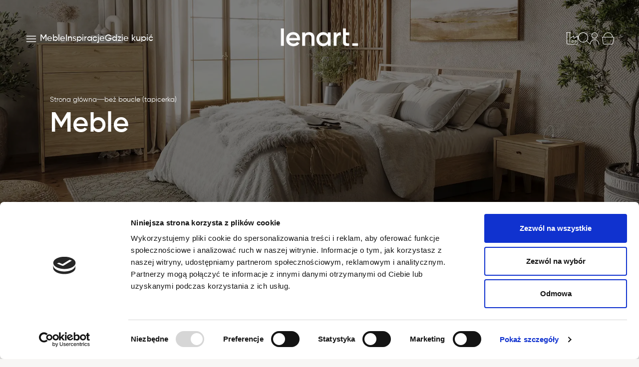

--- FILE ---
content_type: image/svg+xml
request_url: https://lenartmeble.pl/wp-content/themes/lenartmeble-theme/public/images/icons/icon_two_users.4d562c.svg
body_size: -4
content:
<svg xmlns="http://www.w3.org/2000/svg" width="24.001" height="24" viewBox="0 0 24.001 24">
  <path id="users" d="M7.5,13A4.5,4.5,0,1,0,3,8.5,4.505,4.505,0,0,0,7.5,13Zm0-8A3.5,3.5,0,1,1,4,8.5,3.5,3.5,0,0,1,7.5,5ZM15,19.5V24H14V19.5A3.5,3.5,0,0,0,10.5,16h-6A3.5,3.5,0,0,0,1,19.5V24H0V19.5A4.505,4.505,0,0,1,4.5,15h6A4.505,4.505,0,0,1,15,19.5ZM17.5,9A4.5,4.5,0,1,0,13,4.5,4.505,4.505,0,0,0,17.5,9Zm0-8A3.5,3.5,0,1,1,14,4.5,3.5,3.5,0,0,1,17.5,1ZM24,15.5V20H23V15.5A3.5,3.5,0,0,0,19.5,12h-6a3.513,3.513,0,0,0-.566.057A6.531,6.531,0,0,0,13.5,11h6A4.505,4.505,0,0,1,24,15.5Z" fill="#4b4f54"/>
</svg>


--- FILE ---
content_type: application/javascript
request_url: https://lenartmeble.pl/wp-content/cache/debloat/js/bab7396a5c3fd03efad1b72134ca496d.js
body_size: 65
content:
"use strict";(self.webpackChunk_roots_bud_sage=self.webpackChunk_roots_bud_sage||[]).push([[5640],{"./styles/partials/price-vertical.scss":function(){},"./scripts/partials/price-vertical.js":function(){window.addEventListener("load",(()=>{!function(){if("pl"!==navigator.language&&"pl-PL"!==navigator.language){document.querySelectorAll(".price-vertical").forEach((s=>{s.style.display="none"}))}}()}))}},function(s){var e=function(e){return s(s.s=e)};e("./styles/partials/price-vertical.scss"),e("./scripts/partials/price-vertical.js")}]);

--- FILE ---
content_type: image/svg+xml
request_url: https://lenartmeble.pl/wp-content/themes/lenartmeble-theme/public/images/icons/icon_menu_burger.18faf0.svg
body_size: -104
content:
<svg fill="#fff" viewBox="0 0 512 512" xmlns="http://www.w3.org/2000/svg">
	<path d="M441.13 166.52h-372a15 15 0 1 1 0-30h372a15 15 0 0 1 0 30m0 113.2h-372a15 15 0 1 1 0-30h372a15 15 0 0 1 0 30m0 113.2h-372a15 15 0 1 1 0-30h372a15 15 0 0 1 0 30"/>
</svg>


--- FILE ---
content_type: image/svg+xml
request_url: https://lenartmeble.pl/wp-content/uploads/2025/06/user-black.svg
body_size: -96
content:
<svg xmlns="http://www.w3.org/2000/svg" width="18" height="24.025" viewBox="0 0 18 24.025">
  <path id="user" d="M2.949,6a6.026,6.026,0,1,1,6.025,6.025A6.032,6.032,0,0,1,2.949,6Zm1,0A5.026,5.026,0,1,0,8.974.975,5.03,5.03,0,0,0,3.949,6ZM9,14a9.01,9.01,0,0,0-9,9v.5a.5.5,0,0,0,1,0V23a8,8,0,0,1,16,0v.5a.5.5,0,0,0,1,0V23A9.01,9.01,0,0,0,9,14Z" transform="translate(0 0.025)" fill="#4b4f54"/>
</svg>


--- FILE ---
content_type: application/javascript
request_url: https://lenartmeble.pl/wp-content/cache/debloat/js/bc89c7e3f7f9a1db25a6571f8601c1fe.js
body_size: 178
content:
"use strict";(self.webpackChunk_roots_bud_sage=self.webpackChunk_roots_bud_sage||[]).push([[3290],{"./styles/blocks/text-logo-long.scss":function(){},"./scripts/blocks/text-logo-long.js":function(){window.addEventListener("load",(()=>{document.querySelectorAll(".text-logo-long").forEach((t=>{const e=t.querySelector(".text-logo-long__content-text-wrapper"),o=t.querySelector(".text-logo-long__content-text"),l=t.querySelector(".text-logo-long__content-button"),n=l.querySelector(".text-logo-long__text-show"),s=l.querySelector(".text-logo-long__text-hide");l.addEventListener("click",(()=>{e.classList.contains("text-logo-long__content-text-wrapper--open")?(e.style.maxHeight="200px",n.style.display="block",s.style.display="none",e.classList.remove("text-logo-long__content-text-wrapper--open")):(e.style.maxHeight=`${o.clientHeight}px`,n.style.display="none",s.style.display="block",e.classList.add("text-logo-long__content-text-wrapper--open"))}))}))}))}},function(t){var e=function(e){return t(t.s=e)};e("./styles/blocks/text-logo-long.scss"),e("./scripts/blocks/text-logo-long.js")}]);

--- FILE ---
content_type: image/svg+xml
request_url: https://lenartmeble.pl/wp-content/uploads/2025/06/user.svg
body_size: -75
content:
<svg xmlns="http://www.w3.org/2000/svg" width="18" height="24.025" viewBox="0 0 18 24.025">
  <path id="user" d="M2.949,6a6.026,6.026,0,1,1,6.025,6.025A6.032,6.032,0,0,1,2.949,6Zm1,0A5.026,5.026,0,1,0,8.974.975,5.03,5.03,0,0,0,3.949,6ZM9,14a9.01,9.01,0,0,0-9,9v.5a.5.5,0,0,0,1,0V23a8,8,0,0,1,16,0v.5a.5.5,0,0,0,1,0V23A9.01,9.01,0,0,0,9,14Z" transform="translate(0 0.025)" fill="#fff"/>
</svg>


--- FILE ---
content_type: image/svg+xml
request_url: https://lenartmeble.pl/wp-content/uploads/2025/03/logo-dark.svg
body_size: 477
content:
<svg version="1.2" xmlns="http://www.w3.org/2000/svg" viewBox="0 0 157 37" width="157" height="37">
	<title>logo</title>
	<style>
		.s0 { fill: #4b4f54 } 
	</style>
	<g id="logo">
		<path id="path32" fill-rule="evenodd" class="s0" d="m26.2 30.6c3.1 0 5.4-1.3 6.8-3.1 0.1-0.1 0.3-0.2 0.5-0.1l4.2 2.5c0.2 0.1 0.2 0.3 0.1 0.5-2.5 3.5-6.5 5.6-11.7 5.6-9 0-14.8-6.1-14.8-14.3 0-8.1 5.8-14.3 14.4-14.3 8.1 0 13.6 6.5 13.6 14.3 0 0.7 0 1.5-0.1 2.2-0.1 0.2-0.2 0.3-0.4 0.3h-20.9c-0.2 0-0.4 0.2-0.3 0.4 1 4 4.4 6 8.6 6zm6.8-11.2c0.2 0 0.4-0.2 0.3-0.4-0.9-4.4-4.3-6.3-7.7-6.3-4.2 0-7.2 2.4-8.1 6.2-0.1 0.3 0.1 0.5 0.3 0.5z"/>
		<path id="path34" class="s0" d="m68.5 18.6v16.3c0 0.2-0.2 0.4-0.4 0.4h-5.1c-0.3 0-0.4-0.2-0.4-0.4v-15.7c0-4.2-2.4-6.3-6.1-6.3-3.9 0-6.9 2.3-6.9 7.8v14.2c0 0.2-0.2 0.4-0.4 0.4h-5.1c-0.2 0-0.4-0.2-0.4-0.4v-26.5c0-0.2 0.2-0.3 0.4-0.3h5.1c0.2 0 0.4 0.1 0.4 0.3v2c0 0.4 0.4 0.5 0.6 0.3 1.8-2.3 4.5-3.3 7.8-3.3 6.1 0 10.5 4.1 10.5 11.2z"/>
		<path id="path36" fill-rule="evenodd" class="s0" d="m100.9 8.4v26.5c0 0.2-0.1 0.4-0.3 0.4h-5.2c-0.2 0-0.3-0.2-0.3-0.4v-2.5c0-0.3-0.5-0.5-0.7-0.2-2 2.4-5 3.8-8.9 3.8-7.4 0-13.5-6.3-13.5-14.3 0-8.1 6.1-14.3 13.5-14.3 3.9 0 6.9 1.4 8.9 3.7 0.2 0.3 0.7 0.1 0.7-0.2v-2.5c0-0.2 0.1-0.3 0.3-0.3h5.2c0.2 0 0.3 0.1 0.3 0.3zm-5.8 13.3c0-5.1-3.7-8.7-8.6-8.7-4.9 0-8.6 3.6-8.6 8.7 0 5.1 3.7 8.7 8.6 8.7 4.9 0 8.6-3.6 8.6-8.7z"/>
		<path id="path38" class="s0" d="m6.8 34.9v-34.5c0-0.2-0.2-0.4-0.4-0.4h-5.2c-0.2 0-0.3 0.2-0.3 0.4v34.5c0 0.2 0.1 0.4 0.3 0.4h5.2c0.2 0 0.4-0.2 0.4-0.4z"/>
		<path id="path40" class="s0" d="m121.1 8v5.6c0 0.2-0.2 0.3-0.4 0.3-3.8-0.1-8 1.8-8 7.7v13.3c0 0.2-0.2 0.4-0.4 0.4h-5.1c-0.2 0-0.4-0.2-0.4-0.4v-26.5c0-0.2 0.2-0.3 0.4-0.3h5.1c0.2 0 0.4 0.1 0.4 0.3v2.8c0 0.4 0.5 0.5 0.7 0.2 1.7-2.7 4.4-3.7 7.3-3.8 0.2 0 0.4 0.1 0.4 0.4z"/>
		<path id="path42" class="s0" d="m132.1 13.7c-0.2 0-0.4 0.2-0.4 0.4v12.7c0 3.4 2.2 3.4 6.4 3.2 0.2 0 0.4 0.2 0.4 0.4v4.6c0 0.2-0.2 0.3-0.3 0.3-8.8 1-12.3-1.5-12.3-8.5v-26.4c0-0.2 0.1-0.4 0.3-0.4h5.2c0.2 0 0.3 0.2 0.3 0.4v7.3c0 0.2 0.2 0.4 0.4 0.4h6c0.2 0 0.4 0.1 0.4 0.3v5c0 0.2-0.2 0.3-0.4 0.3z"/>
		<path id="path44" class="s0" d="m144.7 35.3h11c0.2 0 0.4-0.2 0.4-0.4v-4.5c0-0.2-0.2-0.4-0.4-0.4h-11c-0.2 0-0.4 0.2-0.4 0.4v4.5c0 0.2 0.2 0.4 0.4 0.4z"/>
	</g>
</svg>

--- FILE ---
content_type: image/svg+xml
request_url: https://lenartmeble.pl/wp-content/themes/lenartmeble-theme/public/images/icons/icon_flame.07cbe5.svg
body_size: 283
content:
<svg xmlns="http://www.w3.org/2000/svg" width="17.499" height="20" viewBox="0 0 17.499 20">
  <path id="menu-flame" d="M13.644,3.15A21.154,21.154,0,0,1,10.569.373L10.255,0l-.32.37A9.4,9.4,0,0,0,8.07,4.958C7.732,6.667,7.525,7.489,6.5,7.489A.52.52,0,0,1,6.09,7.3c-.506-.552-.572-2.155-.495-3.036L5.7,3.1l-.817.842A10.115,10.115,0,0,0,1.5,11.248a8.75,8.75,0,0,0,17.5,0c0-3.836-2.722-6-5.355-8.1ZM7.893,18.19a3.335,3.335,0,0,1-.018-4.7l2.376-2.1,2.357,2.085A3.334,3.334,0,1,1,7.893,18.19Zm5.536.3a4.166,4.166,0,0,0-.251-5.626L10.25,10.276,7.3,12.884a4.16,4.16,0,0,0-.232,5.609,7.924,7.924,0,0,1-4.737-7.245A8.573,8.573,0,0,1,4.741,5.314a4.236,4.236,0,0,0,.735,2.55A1.358,1.358,0,0,0,6.5,8.321c1.756,0,2.063-1.556,2.387-3.2a9.382,9.382,0,0,1,1.379-3.829A25.285,25.285,0,0,0,13.125,3.8c2.478,1.973,5.041,4.013,5.041,7.447a7.925,7.925,0,0,1-4.738,7.246Z" transform="translate(-1.5 0.002)" fill="#de5858"/>
</svg>


--- FILE ---
content_type: image/svg+xml
request_url: https://lenartmeble.pl/wp-content/themes/lenartmeble-theme/public/images/icons/icon_menu_burger_dark.358aba.svg
body_size: -202
content:
<svg fill="#4B4F54" viewBox="0 0 512 512" xmlns="http://www.w3.org/2000/svg">
	<path d="M441.13 166.52h-372a15 15 0 1 1 0-30h372a15 15 0 0 1 0 30m0 113.2h-372a15 15 0 1 1 0-30h372a15 15 0 0 1 0 30m0 113.2h-372a15 15 0 1 1 0-30h372a15 15 0 0 1 0 30"/>
</svg>


--- FILE ---
content_type: image/svg+xml
request_url: https://lenartmeble.pl/wp-content/uploads/2025/06/basket-black.svg
body_size: -71
content:
<svg xmlns="http://www.w3.org/2000/svg" width="23.9" height="24" viewBox="0 0 23.9 24">
  <path id="basket" d="M21,9A9,9,0,0,0,3,9H.04L1.88,21.85A2.515,2.515,0,0,0,4.35,24H19.62a2.516,2.516,0,0,0,2.48-2.15L23.94,9ZM12,1a8.011,8.011,0,0,1,8,8H4A8.011,8.011,0,0,1,12,1Zm9.11,20.71A1.508,1.508,0,0,1,19.62,23H4.35a1.5,1.5,0,0,1-1.48-1.29L1.19,10H22.78Z" transform="translate(-0.04)" fill="#4b4f54"/>
</svg>


--- FILE ---
content_type: image/svg+xml
request_url: https://lenartmeble.pl/wp-content/uploads/2025/06/basket.svg
body_size: -73
content:
<svg xmlns="http://www.w3.org/2000/svg" width="23.9" height="24" viewBox="0 0 23.9 24">
  <path id="basket" d="M21,9A9,9,0,0,0,3,9H.04L1.88,21.85A2.515,2.515,0,0,0,4.35,24H19.62a2.516,2.516,0,0,0,2.48-2.15L23.94,9ZM12,1a8.011,8.011,0,0,1,8,8H4A8.011,8.011,0,0,1,12,1Zm9.11,20.71A1.508,1.508,0,0,1,19.62,23H4.35a1.5,1.5,0,0,1-1.48-1.29L1.19,10H22.78Z" transform="translate(-0.04)" fill="#fff"/>
</svg>


--- FILE ---
content_type: text/javascript
request_url: https://eu1-config.doofinder.com/2.x/3257f38e-e023-4fb2-a6df-282d96c8efbd.js
body_size: 636
content:
(function (l, a, y, e, r, s, _) {
  l['DoofinderAppsObject'] = r; l[r] = l[r] || function () { (l[r].q = l[r].q || []).push(arguments) };
  s = a.createElement(y); s.async = 1; s.src = e; _ = a.getElementsByTagName(y)[0]; _.parentNode.insertBefore(s, _)
})(window, document, 'script', 'https://cdn.doofinder.com/apps/loader/2.x/loader.min.js', 'doofinderApp');

doofinderApp("config", "store", "3257f38e-e023-4fb2-a6df-282d96c8efbd")
doofinderApp("config", "zone", "eu1")

doofinderApp("config", "settings",
[{"vsn":"1.0","apps":[{"name":"layer","type":"search","options":{"trigger":".doofinder-search-button","zone":"eu1","url_hash":true},"overrides":{"autoload":{"mobile":null,"desktop":null},"layout":"Fullscreen","custom_css":{"mobile":[],"desktop":[]},"custom_properties":{"mobile":[],"desktop":[]},"search_query_retention":true}}],"settings":{"defaults":{"currency":"PLN","language":"pl-PL","hashid":"e24fa197c3754c2ebfcb093856a6035d"},"account_code":"f2cf20b2c452e663b010a85c1b5061","search_engines":{"en-US":{"PLN":"ed395f00424ec318a18e1e35663aabac"},"pl-PL":{"PLN":"e24fa197c3754c2ebfcb093856a6035d"}},"checkout_css_selector":null,"checkout_summary_urls":[],"checkout_confirmation_urls":[{"value":"/order-received","match_type":"contains"}],"sales_api_integration":null,"require_cookies_consent":false,"page_type_mappings":[{"id":297804,"type":"category_pages","match_conditions":[]},{"id":297805,"type":"home","match_conditions":[]},{"id":297806,"type":"product_pages","match_conditions":[]},{"id":297807,"type":"shopping_cart","match_conditions":[]}],"register_visits":true,"register_checkouts":true,"ga4_integration":false,"integrations_list":[],"platform_integration_type":"wordpress"}}])

--- FILE ---
content_type: image/svg+xml
request_url: https://lenartmeble.pl/wp-content/themes/lenartmeble-theme/public/images/icons/icon_exit.3d5683.svg
body_size: -116
content:
<svg version="1.2" xmlns="http://www.w3.org/2000/svg" viewBox="0 0 11 11" width="11" height="11">
	<title>-e-Rectangle 3</title>
	<style>
		.s0 { fill: #4b4f54 } 
	</style>
	<path id="-e-Rectangle 1" fill-rule="evenodd" class="s0" d="m1.1 0.5l9.4 9.4-0.5 0.5-9.4-9.4z"/>
	<path id="-e-Rectangle 3" fill-rule="evenodd" class="s0" d="m0.8 9.9l9.5-9.4 0.4 0.5-9.4 9.4z"/>
</svg>